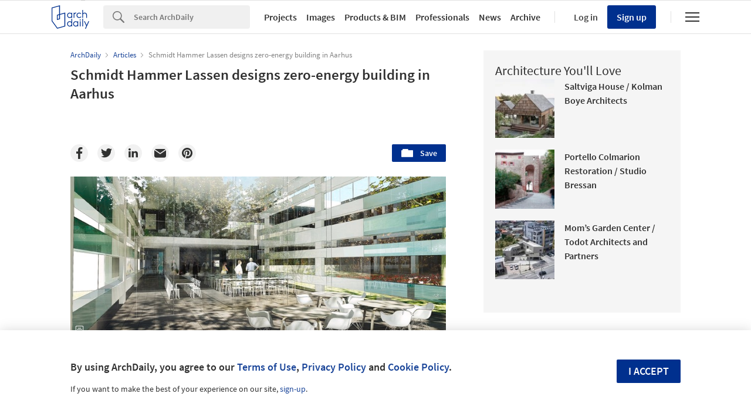

--- FILE ---
content_type: text/html; charset=utf-8
request_url: https://nrd.adsttc.com/api/v1/widgets/article-navigation/44275?site=us&d=20260122
body_size: 1374
content:
<a class='afd-article-navigation afd-article-navigation--prev afd-desktop-e' data='39223' href='/39223/woods-of-net-tezuka-architects?ad_medium=widget&amp;ad_name=navigation-prev' id='article-nav-prev'><div class='afd-article-navigation__arrow'><div class='afd-article-navigation__arrow-i'></div></div><div class='afd-article-navigation__info-container clearfix'><div class='afd-article-navigation__img' style='background-image: url(&#39;https://images.adsttc.com/media/images/55e6/0eee/4d8d/5d27/6100/000f/thumb_jpg/p1050768.jpg?1441140441&#39;)'></div><div class='afd-article-navigation__data'><h3 class='afd-article-navigation__title'>Woods of Net  / Tezuka Architects</h3><div class='afd-article-navigation__subtitle'>Articles</div></div></div></a><a class='afd-article-navigation afd-article-navigation--next afd-desktop-e' data='44243' href='/44243/school-of-architecture-for-the-chinese-university-of-hong-kong-ida-and-billy?ad_medium=widget&amp;ad_name=navigation-next' id='article-nav-next'><div class='afd-article-navigation__arrow'><div class='afd-article-navigation__arrow-i'></div></div><div class='afd-article-navigation__info-container'><div class='afd-article-navigation__img' style='background-image: url(&#39;https://images.adsttc.com/media/images/55f6/fb6c/adbc/0197/8600/0319/thumb_jpg/billy02.jpg?1442249574&#39;)'></div><div class='afd-article-navigation__data'><h3 class='afd-article-navigation__title'>School of Architecture for the Chinese University of Hong Kong / Ida and Billy</h3><div class='afd-article-navigation__subtitle'>Articles</div></div></div></a>

--- FILE ---
content_type: text/html; charset=utf-8
request_url: https://nft.adsttc.com/catalog/api/v1/us/widgets/longtail_products?site=us&ad_medium=widget&type=desktop&article_token=44275&widget_salt=5&d=20260122&geoip=US
body_size: 1650
content:
<h2 class='afd-title-widget'>Browse the Catalog</h2>
<ul class='related-products__list'>
<li class='related-products__item' data-insights-category='widget-longtail-products' data-insights-label='Holcim' data-insights-value='32943' data-insights-version='US-slot-1'>
<a class='related-products__link' href='https://www.archdaily.com/catalog/us/products/32943/low-carbon-concrete-solution-ecopact-holcim?ad_source=nimrod&amp;ad_medium=widget&amp;ad_content=single_longtail' title='Sustainable Building Solutions'>
<figure>
<img alt='Sustainable Building Solutions' class='b-lazy' data-pin-nopin='true' data-src='https://snoopy.archdaily.com/images/archdaily/catalog/uploads/photo/image/413129/01_-_COVER_-_St_Gallen_Switzerland.jpg?width=350&amp;height=350&amp;format=webp'>
</figure>
<div class='related-products__text'>
<p class='related-products__company'>Holcim</p>
<h4 class='related-products__name'>Sustainable Building Solutions</h4>
</div>
</a>
</li>
<li class='related-products__item' data-insights-category='widget-longtail-products' data-insights-label='Mitrex' data-insights-value='38387' data-insights-version='US-slot-2'>
<a class='related-products__link' href='https://www.archdaily.com/catalog/us/products/38387/solar-cladding-efacade-pro-mitrex?ad_source=nimrod&amp;ad_medium=widget&amp;ad_content=single_longtail' title='Solar Cladding - eFacade PRO+'>
<figure>
<img alt='Solar Cladding - eFacade PRO+' class='b-lazy' data-pin-nopin='true' data-src='https://snoopy.archdaily.com/images/archdaily/catalog/uploads/photo/image/410627/TAZA-23__Hi_Res_.jpg?width=350&amp;height=350&amp;format=webp'>
</figure>
<div class='related-products__text'>
<p class='related-products__company'>Mitrex</p>
<h4 class='related-products__name'>Solar Cladding - eFacade PRO+</h4>
</div>
</a>
</li>
<li class='related-products__item' data-insights-category='widget-longtail-products' data-insights-label='Fontana Showers ' data-insights-value='37339' data-insights-version='US-slot-3'>
<a class='related-products__link' href='https://www.archdaily.com/catalog/us/products/37339/dual-handle-bathroom-faucets-fontana-showers?ad_source=nimrod&amp;ad_medium=widget&amp;ad_content=single_longtail' title='Dual-Handle Bathroom Faucets'>
<figure>
<img alt='Dual-Handle Bathroom Faucets' class='b-lazy' data-pin-nopin='true' data-src='https://snoopy.archdaily.com/images/archdaily/catalog/uploads/photo/image/392160/Fontana_Gaillard_Dual_Handle_Deck_Mounted_Sink_Faucet.jpg?width=350&amp;height=350&amp;format=webp'>
</figure>
<div class='related-products__text'>
<p class='related-products__company'>Fontana Showers </p>
<h4 class='related-products__name'>Dual-Handle Bathroom Faucets</h4>
</div>
</a>
</li>
<li class='related-products__item' data-insights-category='widget-longtail-products' data-insights-label='Pilkington' data-insights-value='36187' data-insights-version='US-slot-4'>
<a class='related-products__link' href='https://www.archdaily.com/catalog/us/products/36187/maison-de-radio-canada-montreal-canada-pilkington?ad_source=nimrod&amp;ad_medium=widget&amp;ad_content=single_longtail' title='Maison de Radio-Canada, Montreal, Canada'>
<figure>
<img alt='Maison de Radio-Canada, Montreal, Canada' class='b-lazy' data-pin-nopin='true' data-src='https://snoopy.archdaily.com/images/archdaily/catalog/uploads/photo/image/375237/Radio_Canada_image_2.jpeg?width=350&amp;height=350&amp;format=webp'>
</figure>
<div class='related-products__text'>
<p class='related-products__company'>Pilkington</p>
<h4 class='related-products__name'>Maison de Radio-Canada, Montreal, Canada</h4>
</div>
</a>
</li>
<li class='related-products__item' data-insights-category='widget-longtail-products' data-insights-label='PARKLEX PRODEMA' data-insights-value='26799' data-insights-version='US-slot-5'>
<a class='related-products__link' href='https://www.archdaily.com/catalog/us/products/26799/parklex-moisture-resistant-wood-panels-used-in-50-hudson-yards-office-tower-bathrooms-parklex-international-sl?ad_source=nimrod&amp;ad_medium=widget&amp;ad_content=single_longtail' title='Moisture-Resistant Wood Panels in 50 Hudson Yard'>
<figure>
<img alt='Moisture-Resistant Wood Panels in 50 Hudson Yard' class='b-lazy' data-pin-nopin='true' data-src='https://snoopy.archdaily.com/images/archdaily/catalog/uploads/photo/image/268401/parklex-50-hudson-yards-foster-partners-bathroom-walnut.jpg?width=350&amp;height=350&amp;format=webp'>
</figure>
<div class='related-products__text'>
<p class='related-products__company'>PARKLEX PRODEMA</p>
<h4 class='related-products__name'>Moisture-Resistant Wood Panels in 50 Hudson Yard</h4>
</div>
</a>
</li>
<li class='related-products__item' data-insights-category='widget-longtail-products' data-insights-label='Elevate EMEA' data-insights-value='37083' data-insights-version='US-slot-6'>
<a class='related-products__link' href='https://www.archdaily.com/catalog/us/products/37083/self-adhesive-roofing-membrane-at-the-o2-arena-elevate-emea?ad_source=nimrod&amp;ad_medium=widget&amp;ad_content=single_longtail' title='Self-adhesive Roofing Membrane at The O2 Arena'>
<figure>
<img alt='Self-adhesive Roofing Membrane at The O2 Arena' class='b-lazy' data-pin-nopin='true' data-src='https://snoopy.archdaily.com/images/archdaily/catalog/uploads/photo/image/388545/Elevate_RubberGard_EPDM_SA_The_O2_arena_UK_01.jpg?width=350&amp;height=350&amp;format=webp'>
</figure>
<div class='related-products__text'>
<p class='related-products__company'>Elevate EMEA</p>
<h4 class='related-products__name'>Self-adhesive Roofing Membrane at The O2 Arena</h4>
</div>
</a>
</li>
<li class='related-products__item afd-desktop-e' data-insights-category='widget-longtail-products' data-insights-label='RHEINZINK' data-insights-value='18166' data-insights-version='US-slot-7'>
<a class='related-products__link' href='https://www.archdaily.com/catalog/us/products/18166/seam-systems-flatlock-tiles-rheinzink?ad_source=nimrod&amp;ad_medium=widget&amp;ad_content=single_longtail' title='Seam Systems - Flatlock Tiles'>
<figure>
<img alt='Seam Systems - Flatlock Tiles' class='b-lazy' data-pin-nopin='true' data-src='https://snoopy.archdaily.com/images/archdaily/catalog/uploads/photo/image/199893/RHEINZINK_flat_lock_tiles2.jpg?width=350&amp;height=350&amp;format=webp'>
</figure>
<div class='related-products__text'>
<p class='related-products__company'>RHEINZINK</p>
<h4 class='related-products__name'>Seam Systems - Flatlock Tiles</h4>
</div>
</a>
</li>
<li class='related-products__item afd-desktop-e' data-insights-category='widget-longtail-products' data-insights-label='Kaleseramik' data-insights-value='38021' data-insights-version='US-slot-8'>
<a class='related-products__link' href='https://www.archdaily.com/catalog/us/products/38021/plain-tiles-tiny-kaleseramik?ad_source=nimrod&amp;ad_medium=widget&amp;ad_content=single_longtail' title='Plain Tiles - Tiny'>
<figure>
<img alt='Plain Tiles - Tiny' class='b-lazy' data-pin-nopin='true' data-src='https://snoopy.archdaily.com/images/archdaily/catalog/uploads/photo/image/403752/tiny_vivid_terrazzo_macro_d_cagla_yesili.jpg?width=350&amp;height=350&amp;format=webp'>
</figure>
<div class='related-products__text'>
<p class='related-products__company'>Kaleseramik</p>
<h4 class='related-products__name'>Plain Tiles - Tiny</h4>
</div>
</a>
</li>
<li class='related-products__item afd-desktop-e' data-insights-category='widget-longtail-products' data-insights-label='MOEDING' data-insights-value='35514' data-insights-version='US-slot-9'>
<a class='related-products__link' href='https://www.archdaily.com/catalog/us/products/35514/ceramic-facades-at-the-new-kollerhof-alphaton-longoton-moeding?ad_source=nimrod&amp;ad_medium=widget&amp;ad_content=single_longtail' title='Ceramic Facades at The new Kollerhof | ALPHATON® LONGOTON®'>
<figure>
<img alt='Ceramic Facades at The new Kollerhof | ALPHATON® LONGOTON®' class='b-lazy' data-pin-nopin='true' data-src='https://snoopy.archdaily.com/images/archdaily/catalog/uploads/photo/image/364020/ALPHATON-Kollerhof-Moeding-03.jpg?width=350&amp;height=350&amp;format=webp'>
</figure>
<div class='related-products__text'>
<p class='related-products__company'>MOEDING</p>
<h4 class='related-products__name'>Ceramic Facades at The new Kollerhof | ALPHATON® LONGOTON®</h4>
</div>
</a>
</li>
<li class='related-products__item afd-desktop-e' data-insights-category='widget-longtail-products' data-insights-label='Sto' data-insights-value='29279' data-insights-version='US-slot-10'>
<a class='related-products__link' href='https://www.archdaily.com/catalog/us/products/29279/resin-brick-slips-stocleyer-b-sto?ad_source=nimrod&amp;ad_medium=widget&amp;ad_content=single_longtail' title='Resin Brick Slips - StoCleyer B'>
<figure>
<img alt='Resin Brick Slips - StoCleyer B' class='b-lazy' data-pin-nopin='true' data-src='https://snoopy.archdaily.com/images/archdaily/catalog/uploads/photo/image/288564/sto-1908-27-sto-werkstatt81599-2_copy.jpg?width=350&amp;height=350&amp;format=webp'>
</figure>
<div class='related-products__text'>
<p class='related-products__company'>Sto</p>
<h4 class='related-products__name'>Resin Brick Slips - StoCleyer B</h4>
</div>
</a>
</li>
<li class='related-products__item afd-desktop-e' data-insights-category='widget-longtail-products' data-insights-label='Nightingale Lighting' data-insights-value='37609' data-insights-version='US-slot-11'>
<a class='related-products__link' href='https://www.archdaily.com/catalog/us/products/37609/recessed-linear-lighting-hpl-nightingale-lighting?ad_source=nimrod&amp;ad_medium=widget&amp;ad_content=single_longtail' title='Recessed Linear Lighting - HPL'>
<figure>
<img alt='Recessed Linear Lighting - HPL' class='b-lazy' data-pin-nopin='true' data-src='https://snoopy.archdaily.com/images/archdaily/catalog/uploads/photo/image/396543/Recessed_Linear_Lighting_-_HPL_2.jpg?width=350&amp;height=350&amp;format=webp'>
</figure>
<div class='related-products__text'>
<p class='related-products__company'>Nightingale Lighting</p>
<h4 class='related-products__name'>Recessed Linear Lighting - HPL</h4>
</div>
</a>
</li>
<li class='related-products__item afd-desktop-e' data-insights-category='widget-longtail-products' data-insights-label='DECO Australia' data-insights-value='34764' data-insights-version='US-slot-12'>
<a class='related-products__link' href='https://www.archdaily.com/catalog/us/products/34764/architectural-battens-in-casa-bianco-deco-australia?ad_source=nimrod&amp;ad_medium=widget&amp;ad_content=single_longtail' title='Architectural Battens in Casa Bianco'>
<figure>
<img alt='Architectural Battens in Casa Bianco' class='b-lazy' data-pin-nopin='true' data-src='https://snoopy.archdaily.com/images/archdaily/catalog/uploads/photo/image/351714/Architectural-Battens-in-Casa-Bianco066.jpg?width=350&amp;height=350&amp;format=webp'>
</figure>
<div class='related-products__text'>
<p class='related-products__company'>DECO Australia</p>
<h4 class='related-products__name'>Architectural Battens in Casa Bianco</h4>
</div>
</a>
</li>
</ul>
<a class="afd-widget-more-link afd-widget-more-link--right related-products__view-more" href="/catalog/us?ad_source=nimrod&amp;ad_medium=widget&amp;ad_content=single_longtail">More products »</a>


--- FILE ---
content_type: text/html; charset=utf-8
request_url: https://nrd.adsttc.com/api/v1/widgets/recommended-projects?site=us&ad_name=recommended-projects&ad_medium=widget&type=desktop&visitor_id=&d=20260122&geoip=US
body_size: 3749
content:
<div class='afd-recommended-projects__title-container'><h2 class='afd-recommended-projects__title'>Architecture You'll Love</h2></div><ul><li class='afd-widget-item'><figure><a class='afd-widget-item-thumb' data-insights-category='recommended-projects-widget' data-insights-label='default-nrd-thumb' data-insights-value='1003054' data-insights-version='0' href='/1003054/saltviga-house-kolman-boye-architects?ad_medium=widget&amp;ad_name=recommended-projects' title='Saltviga House / Kolman Boye Architects'><img alt='Saltviga House / Kolman Boye Architects © Johan Dehlin' class='b-lazy' data-pin-nopin='true' data-src='https://snoopy.archdaily.com/images/archdaily/media/images/649a/d99b/cb9c/4651/eea7/1f91/thumb_jpg/saltviga-house-kolman-boye-architects_15.jpg?1687869947&amp;format=webp&amp;width=95&amp;height=95&amp;crop=true' height='125' width='125'></a></figure><div class='widget-text'><h3 class='afd-widget-item-title'><a class='afd-widget-item-link' data-insights-category='recommended-projects-widget' data-insights-label='default-nrd' data-insights-value='1003054' data-insights-version='0' href='/1003054/saltviga-house-kolman-boye-architects?ad_medium=widget&amp;ad_name=recommended-projects' title='Saltviga House / Kolman Boye Architects'>Saltviga House / Kolman Boye Architects</a></h3><span class='afd-widget-item-hint'></span></div></li><li class='afd-widget-item'><figure><a class='afd-widget-item-thumb' data-insights-category='recommended-projects-widget' data-insights-label='default-nrd-thumb' data-insights-value='1003286' data-insights-version='1' href='/1003286/portello-colmarion-restoration-studio-bressan?ad_medium=widget&amp;ad_name=recommended-projects' title='Portello Colmarion Restoration / Studio Bressan'><img alt='Portello Colmarion Restoration / Studio Bressan © Emanuele Bressan' class='b-lazy' data-pin-nopin='true' data-src='https://snoopy.archdaily.com/images/archdaily/media/images/649d/f067/cb9c/4659/2908/4ca4/thumb_jpg/restoration-portello-colmarion-restoration-studio-bressan_6.jpg?1688072405&amp;format=webp&amp;width=95&amp;height=95&amp;crop=true' height='125' width='125'></a></figure><div class='widget-text'><h3 class='afd-widget-item-title'><a class='afd-widget-item-link' data-insights-category='recommended-projects-widget' data-insights-label='default-nrd' data-insights-value='1003286' data-insights-version='1' href='/1003286/portello-colmarion-restoration-studio-bressan?ad_medium=widget&amp;ad_name=recommended-projects' title='Portello Colmarion Restoration / Studio Bressan'>Portello Colmarion Restoration / Studio Bressan</a></h3><span class='afd-widget-item-hint'></span></div></li><li class='afd-widget-item'><figure><a class='afd-widget-item-thumb' data-insights-category='recommended-projects-widget' data-insights-label='default-nrd-thumb' data-insights-value='1003310' data-insights-version='2' href='/1003310/moms-garden-center-todot-architects-and-partners?ad_medium=widget&amp;ad_name=recommended-projects' title='Mom’s Garden Center / Todot Architects and Partners'><img alt='Mom’s Garden Center / Todot Architects and Partners © Jinbo Choi' class='b-lazy' data-pin-nopin='true' data-src='https://snoopy.archdaily.com/images/archdaily/media/images/649e/b256/cb9c/465d/b291/5c21/thumb_jpg/moms-garden-todot-architects-and-partners_15.jpg?1688121974&amp;format=webp&amp;width=95&amp;height=95&amp;crop=true' height='125' width='125'></a></figure><div class='widget-text'><h3 class='afd-widget-item-title'><a class='afd-widget-item-link' data-insights-category='recommended-projects-widget' data-insights-label='default-nrd' data-insights-value='1003310' data-insights-version='2' href='/1003310/moms-garden-center-todot-architects-and-partners?ad_medium=widget&amp;ad_name=recommended-projects' title='Mom’s Garden Center / Todot Architects and Partners'>Mom’s Garden Center / Todot Architects and Partners</a></h3><span class='afd-widget-item-hint'></span></div></li></ul>


--- FILE ---
content_type: text/html; charset=utf-8
request_url: https://nrd.adsttc.com/api/v1/widgets/more-type?site=us&ad_name=articles-article-show&ad_medium=widget&name=Articles&exclude=44275&add_title=more&type=desktop&article_token=44275&widget_salt=5&max_items=2&d=20260122&geoip=US
body_size: 3073
content:
<h2 class='afd-title-widget'>More  Articles</h2><ul><li class='afd-widget-item'><figure><a class='afd-widget-item-thumb' data-insights-category='articles-article-show-widget' data-insights-label='default-nrd-thumb' data-insights-value='1037886' data-insights-version='0' href='/1037886/atn-summit-2026-from-an-online-platform-to-a-new-architecture-and-technology-conference?ad_medium=widget&amp;ad_name=articles-article-show' title='ATN Summit 2026: From an Online Platform to a New Architecture and Technology Conference'><img alt='ATN Summit 2026: From an Online Platform to a New Architecture and Technology Conference © Archi-Tech Network' class='b-lazy' data-pin-nopin='true' data-src='https://snoopy.archdaily.com/images/archdaily/media/images/6972/07e2/a99c/535c/7ed8/59f7/thumb_jpg/atn-summit-2026-from-an-online-platform-to-a-new-architecture-and-technology-conference_15.jpg?1769080825&amp;format=webp' height='125' width='125'></a></figure><div class='widget-text'><h3 class='afd-widget-item-title'><a class='afd-widget-item-link' data-insights-category='articles-article-show-widget' data-insights-label='default-nrd' data-insights-value='1037886' data-insights-version='0' href='/1037886/atn-summit-2026-from-an-online-platform-to-a-new-architecture-and-technology-conference?ad_medium=widget&amp;ad_name=articles-article-show' title='ATN Summit 2026: From an Online Platform to a New Architecture and Technology Conference'>ATN Summit 2026: From an Online Platform to a New Architecture and Technology Conference</a></h3><span class='afd-widget-item-hint'></span></div></li><li class='afd-widget-item'><figure><a class='afd-widget-item-thumb' data-insights-category='articles-article-show-widget' data-insights-label='default-nrd-thumb' data-insights-value='1037623' data-insights-version='1' href='/1037623/decomposition-as-expression-disassembled-axonometry-as-design-tool?ad_medium=widget&amp;ad_name=articles-article-show' title='Decomposition as Expression: Disassembled Axonometry as Design Tool'><img alt='Decomposition as Expression: Disassembled Axonometry as Design Tool Diagram. Cityplot Buiksloterham / Studioninedots + DELVA Landscape Architecture' class='b-lazy' data-pin-nopin='true' data-src='https://snoopy.archdaily.com/images/archdaily/media/images/6961/98e2/abeb/9701/7e39/2237/thumb_jpg/studioninedots-cityplot-buiksloterham-sch-02-systems-2-5.jpg?1768003814&amp;format=webp' height='125' width='125'></a></figure><div class='widget-text'><span class='subscriber-access-marker afd-hide'><hd-icon height='16' svg='crown' width='16'></hd-icon><span>Subscriber Access</span></span><h3 class='afd-widget-item-title'><a class='afd-widget-item-link' data-insights-category='articles-article-show-widget' data-insights-label='default-nrd' data-insights-value='1037623' data-insights-version='1' href='/1037623/decomposition-as-expression-disassembled-axonometry-as-design-tool?ad_medium=widget&amp;ad_name=articles-article-show' title='Decomposition as Expression: Disassembled Axonometry as Design Tool'>Decomposition as Expression: Disassembled Axonometry as Design Tool</a></h3><span class='afd-widget-item-hint'></span></div></li></ul>
<a class="afd-widget-more-link afd-widget-more-link--right" title="Articles" href="/articles">More Articles »</a>


--- FILE ---
content_type: text/html; charset=utf-8
request_url: https://nft.adsttc.com/catalog/api/v1/us/widgets/shorthead_products?site=us&ad_medium=widget&type=desktop&article_token=44275&widget_salt=5&d=20260122&geoip=US
body_size: 484
content:
<h2 class='afd-title-widget'>Selected Products</h2>
<ul>
<li class='afd-widget-item' data-insights-category='widget-shorthead-products' data-insights-label='FabriTRAK®' data-insights-value='31523'>
<figure>
<a class='afd-widget-item-thumb' href='https://www.archdaily.com/catalog/us/products/31523/fabritrak-system-in-living-building-oregon-fabritrak?ad_source=nimrod&amp;ad_medium=widget&amp;ad_content=shorthead_products' title='FabriTRAK® System in Living Building - Oregon / FabriTRAK®'>
<img alt='FabriTRAK® System in Living Building - Oregon' class='b-lazy' data-pin-nopin='true' data-src='https://snoopy.archdaily.com/images/archdaily/catalog/uploads/photo/image/307414/Living_Building__Oregon_2.jpeg?width=350&amp;height=350&amp;format=webp' height='125' width='125'>
</a>
</figure>
<h3 class='afd-widget-item-title'>
<a class='afd-widget-item-link' href='https://www.archdaily.com/catalog/us/products/31523/fabritrak-system-in-living-building-oregon-fabritrak?ad_source=nimrod&amp;ad_medium=widget&amp;ad_content=shorthead_products' title='FabriTRAK® System in Living Building - Oregon / FabriTRAK®'>
FabriTRAK® System in Living Building - Oregon
<span class='title-division'>
&nbsp;|&nbsp;
</span>
<span class='title-secondary'>
FabriTRAK®
</span>
</a>
</h3>
</li>
<li class='afd-widget-item' data-insights-category='widget-shorthead-products' data-insights-label='Cibes Lift Asia' data-insights-value='31896'>
<figure>
<a class='afd-widget-item-thumb' href='https://www.archdaily.com/catalog/us/products/31896/glass-cabin-home-lifts-v90-elegance-cibes?ad_source=nimrod&amp;ad_medium=widget&amp;ad_content=shorthead_products' title='Glass Cabin Home Lifts - V90 Elegance / Cibes Lift Asia'>
<img alt='Glass Cabin Home Lifts - V90 Elegance' class='b-lazy' data-pin-nopin='true' data-src='https://snoopy.archdaily.com/images/archdaily/catalog/uploads/photo/image/312738/v90-min.jpg?width=350&amp;height=350&amp;format=webp' height='125' width='125'>
</a>
</figure>
<h3 class='afd-widget-item-title'>
<a class='afd-widget-item-link' href='https://www.archdaily.com/catalog/us/products/31896/glass-cabin-home-lifts-v90-elegance-cibes?ad_source=nimrod&amp;ad_medium=widget&amp;ad_content=shorthead_products' title='Glass Cabin Home Lifts - V90 Elegance / Cibes Lift Asia'>
Glass Cabin Home Lifts - V90 Elegance
<span class='title-division'>
&nbsp;|&nbsp;
</span>
<span class='title-secondary'>
Cibes Lift Asia
</span>
</a>
</h3>
</li>
<li class='afd-widget-item' data-insights-category='widget-shorthead-products' data-insights-label='Ductal®' data-insights-value='15192'>
<figure>
<a class='afd-widget-item-thumb' href='https://www.archdaily.com/catalog/us/products/15192/photovoltaic-cladding-ductal?ad_source=nimrod&amp;ad_medium=widget&amp;ad_content=shorthead_products' title='Photovoltaic Cladding / Ductal®'>
<img alt='Photovoltaic Cladding' class='b-lazy' data-pin-nopin='true' data-src='https://snoopy.archdaily.com/images/archdaily/catalog/uploads/photo/image/156478/Ductal-Photovoltailc-Cladding_6.png?width=350&amp;height=350&amp;format=webp' height='125' width='125'>
</a>
</figure>
<h3 class='afd-widget-item-title'>
<a class='afd-widget-item-link' href='https://www.archdaily.com/catalog/us/products/15192/photovoltaic-cladding-ductal?ad_source=nimrod&amp;ad_medium=widget&amp;ad_content=shorthead_products' title='Photovoltaic Cladding / Ductal®'>
Photovoltaic Cladding
<span class='title-division'>
&nbsp;|&nbsp;
</span>
<span class='title-secondary'>
Ductal®
</span>
</a>
</h3>
</li>
</ul>


--- FILE ---
content_type: text/javascript;charset=utf-8
request_url: https://id.cxense.com/public/user/id?json=%7B%22identities%22%3A%5B%7B%22type%22%3A%22ckp%22%2C%22id%22%3A%22mkpyqiao7beu0x6b%22%7D%2C%7B%22type%22%3A%22lst%22%2C%22id%22%3A%221boqvlc6wzvteaj98quqcsh2v%22%7D%2C%7B%22type%22%3A%22cst%22%2C%22id%22%3A%221boqvlc6wzvteaj98quqcsh2v%22%7D%5D%7D&callback=cXJsonpCB1
body_size: 190
content:
/**/
cXJsonpCB1({"httpStatus":200,"response":{"userId":"cx:1g0olfasppmp51se32jb5jhmos:2pzw2w4j4in4c","newUser":true}})

--- FILE ---
content_type: text/javascript;charset=utf-8
request_url: https://p1cluster.cxense.com/p1.js
body_size: 100
content:
cX.library.onP1('1boqvlc6wzvteaj98quqcsh2v');
